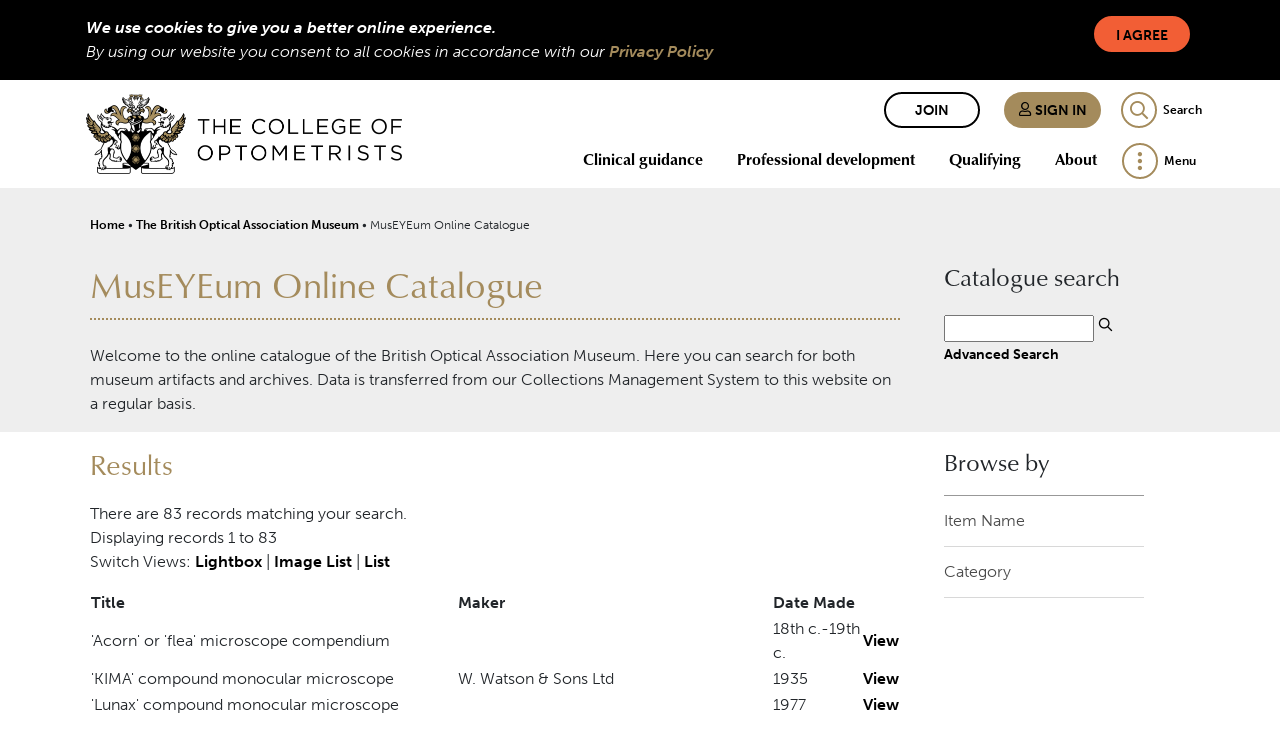

--- FILE ---
content_type: text/html; charset=UTF-8
request_url: https://museyeum.org/results.php?module=objects&type=browse&id=18&term=MICROSCOPES+AND+MICROSCOPY+SLIDES&page=1&kv=13022&record=23&view=3
body_size: 7979
content:
<!DOCTYPE HTML>

<html>
    <head>
        <title>The College of Optometrists</title>
        <link rel="stylesheet" type="text/css" href="https://museyeum.org/templates/boam3/stylesheet.css" />
        <link rel="stylesheet" href="https://use.typekit.net/cva8lvw.css">
		<link rel="preload" href="templates/boam3/icomoon.ttf?m0gz11" as="font" crossorigin="anonymous">
		<link rel="stylesheet" href="templates/boam3/main.css?t=132808322880000000">
		<script src="templates/boam3//libs.js?t=132823962360000000"></script>
		<script src="templates/boam3//main.js?t=132823962360000000"></script>
		<script type="text/JavaScript" src="javascript.js"></script>
        <meta http-equiv="Content-Type" content="text/html; charset=UTF-8" />
        <base href="https://museyeum.org/" target="_top">

	<!-- Global site tag (gtag.js) - Google Analytics -->
	<script async src="https://www.googletagmanager.com/gtag/js?id=UA-2177699-2"></script>
	<script>
		window.dataLayer = window.dataLayer || [];
		function gtag()	{dataLayer.push(arguments);}
		gtag('js', new Date());

		gtag('config', 'UA-2177699-2');
	</script>

    </head>
    <body>    
		<div class="cookie-consent-bar bg-dark text-light d-none">
			<div class="container p-2">
				<button class="btn btn-default btn-sm float-right ml-4" id="consent">I Agree</button>
				<div class="font-italic font-weight-bold">We use cookies to give you a better online experience.</div>
				<div class="font-italic">By using our website you consent to all cookies in accordance with our <a href="https://www.college-optometrists.org/privacy-and-cookies-policy">Privacy Policy</a></div>
			</div>
		</div>
        <nav class="header-main">
			<div class="container">

				<div class="brand js-search-logos">
					<div class="logos">
						<a href="https://www.college-optometrists.org/" title="Homepage" class="logo-unscrolled">
							<img src="templates/boam3/coo_logo_text_white.png" alt="College Of Optometrists" height="80" width="316">
						</a>
						<a href="https://www.college-optometrists.org/" title="Homepage" class="logo-scrolled">
							<img src="templates/boam3/coo_logo_transparent.png" alt="College Of Optometrists" height="80" width="100">
						</a>
					</div>
					<div class="mobile-logos">
						<a href="https://www.college-optometrists.org/" title="Homepage" class="logo-unscrolled">
							<img src="templates/boam3/coo_logo_text_white.png" alt="College Of Optometrists">
						</a>
						<a href="https://www.college-optometrists.org/" title="Homepage" class="logo-scrolled">
							<img src="templates/boam3/coo_logo_transparent.png" alt="College Of Optometrists">
						</a>
					</div>
				</div>

				<div class="top-row">
						<a href="https://www.college-optometrists.org/join-the-college-today" class="btn btn-sm btn-outline-dark mr-2 d-none d-lg-inline-block">Join</a>
						<a href="https://www.college-optometrists.org/account/signin" class="btn btn-sm btn-primary mr-2 d-none d-lg-inline-block">
							<i class="ico-user"></i>
							Sign in
						</a>
						<a href="https://www.college-optometrists.org/account/signin" class="cbtn cbtn-user cbtn-primary d-inline-block d-lg-none" title="My college"></a>


					<div class="js-search search">
						<form action="https://www.college-optometrists.org/search" id="siteSearch">
							<input id="header_search" placeholder="Enter your search here" name="search">
							<label for="header_search" class="d-none">Search</label>
						</form>
					</div>
					<a href="#" class="cbtn cbtn-search cbtn-outline-primary js-search-control search-control">
						<span class="d-none d-lg-inline-block">Search</span>
					</a>

				</div>

				<div class="bottom-row">
					<div class="navbar-expand">
						<ul class="navbar-nav navbar-header none">
				<li class="hide-scrolled nav-item dropdown d-none d-lg-inline-block">
					<a class="nav-link dropdown-toggle " href="https://www.college-optometrists.org/Clinical-guidance" target="" data-toggle="dropdown" aria-haspopup="true" aria-expanded="false">Clinical guidance</a>

					<div class="dropdown-menu navigation animate headerSlideIn">
						<ul class="nav-dropdown circle">
				<li class="nav-item">
					<a class="nav-link " href="https://www.college-optometrists.org/Clinical-guidance/Guidance" target="">Guidance for Professional Practice</a>
				</li>
				<li class="nav-item">
					<a class="nav-link " href="https://www.college-optometrists.org/Clinical-guidance/COVID-19-clinical-guidance" target="">COVID-19 clinical guidance</a>
				</li>
				<li class="nav-item">
					<a class="nav-link " href="https://www.college-optometrists.org/Clinical-guidance/Clinical-Management-Guidelines" target="">Clinical Management Guidelines</a>
				</li>
				<li class="nav-item">
					<a class="nav-link " href="https://www.college-optometrists.org/Clinical-guidance/Optometrists-Formulary" target="">Optometrists' Formulary</a>
				</li>
				<li class="nav-item">
					<a class="nav-link " href="https://www.college-optometrists.org/Clinical-guidance/Clinical-advisers" target="">Clinical advisers</a>
				</li>
				<li class="nav-item">
					<a class="nav-link " href="https://www.college-optometrists.org/Clinical-guidance/Clinical-files" target="">Clinical files</a>
				</li>
				<li class="nav-item">
					<a class="nav-link " href="https://www.college-optometrists.org/Clinical-guidance/Guidance-for-therapeutics" target="">Guidance for therapeutics</a>
				</li>
				<li class="nav-item">
					<a class="nav-link " href="https://www.college-optometrists.org/Clinical-guidance/Supplementary-guidance" target="">Supplementary guidance</a>
				</li>
				<li class="nav-item">
					<a class="nav-link " href="https://www.college-optometrists.org/Clinical-guidance/Using-Evidence-in-Practice" target="">Using Evidence in Practice</a>
				</li>
				<li class="nav-item">
					<a class="nav-link " href="https://www.college-optometrists.org/Clinical-guidance/Position-statements" target="">Position statements</a>
				</li>
				<li class="nav-item">
					<a class="nav-link " href="https://www.college-optometrists.org/Clinical-guidance/Ethical-Scenarios" target="">Ethical scenarios</a>
				</li>
						</ul>
					</div>
				</li>
				<li class="hide-scrolled nav-item dropdown d-none d-lg-inline-block">
					<a class="nav-link dropdown-toggle " href="https://www.college-optometrists.org/Professional-development" target="" data-toggle="dropdown" aria-haspopup="true" aria-expanded="false">Professional development</a>

					<div class="dropdown-menu navigation animate headerSlideIn">
						<ul class="nav-dropdown circle">
				<li class="nav-item">
					<a class="nav-link " href="https://www.college-optometrists.org/Professional-development/Online-learning" target="">Online learning</a>
				</li>
				<li class="nav-item">
					<a class="nav-link " href="https://www.college-optometrists.org/Professional-development/Events" target="">Events</a>
				</li>
				<li class="nav-item">
					<a class="nav-link " href="https://www.college-optometrists.org/Professional-development/Higher-qualifications" target="">Higher qualifications</a>
				</li>
				<li class="nav-item">
					<a class="nav-link " href="https://www.college-optometrists.org/Professional-development/Independent-prescribing-(IP)-qualification" target="">Independent prescribing (IP) qualification</a>
				</li>
				<li class="nav-item">
					<a class="nav-link " href="https://www.college-optometrists.org/Professional-development/Fellowship-by-Portfolio" target="">Fellowship by Portfolio</a>
				</li>
				<li class="nav-item">
					<a class="nav-link " href="https://www.college-optometrists.org/Professional-development/Library-and-information-services" target="">Library and information services</a>
				</li>
				<li class="nav-item">
					<a class="nav-link " href="https://www.college-optometrists.org/Professional-development/Compassion-in-practice" target="">Compassion in practice</a>
				</li>
				<li class="nav-item">
					<a class="nav-link " href="https://www.college-optometrists.org/Professional-development/Financial-support-for-College-members-undertaking" target="">Financial support for College members undertaking research</a>
				</li>
				<li class="nav-item">
					<a class="nav-link " href="https://www.college-optometrists.org/Professional-development/Peer-discussion-and-peer-review" target="">Peer discussion and peer review</a>
				</li>
				<li class="nav-item">
					<a class="nav-link " href="https://www.college-optometrists.org/Professional-development/Taking-a-career-break" target="">Taking a career break</a>
				</li>
				<li class="nav-item">
					<a class="nav-link " href="https://www.college-optometrists.org/Professional-development/CET-cycle-2019-2021" target="">CET cycle 2019-2021</a>
				</li>
				<li class="nav-item">
					<a class="nav-link " href="https://www.college-optometrists.org/Professional-development/DOCET-distance-learning" target="">DOCET distance learning</a>
				</li>
						</ul>
					</div>
				</li>
				<li class="hide-scrolled nav-item dropdown d-none d-lg-inline-block">
					<a class="nav-link dropdown-toggle " href="https://www.college-optometrists.org/Qualifying" target="" data-toggle="dropdown" aria-haspopup="true" aria-expanded="false">Qualifying</a>

					<div class="dropdown-menu navigation animate headerSlideIn">
						<ul class="nav-dropdown circle">
				<li class="nav-item">
					<a class="nav-link " href="https://www.college-optometrists.org/Qualifying/A-career-in-optometry" target="">A career in optometry</a>
				</li>
				<li class="nav-item">
					<a class="nav-link " href="https://www.college-optometrists.org/Qualifying/Optometry-students" target="">Optometry students</a>
				</li>
				<li class="nav-item">
					<a class="nav-link " href="https://www.college-optometrists.org/Qualifying/Scheme-for-Registration" target="">Scheme for Registration</a>
				</li>
				<li class="nav-item">
					<a class="nav-link " href="https://www.college-optometrists.org/Qualifying/International-pre-registration-trainees" target="">International pre-registration trainees</a>
				</li>
				<li class="nav-item">
					<a class="nav-link " href="https://www.college-optometrists.org/Qualifying/The-Education-Strategic-Review" target="">The Education Strategic Review</a>
				</li>
				<li class="nav-item">
					<a class="nav-link " href="https://www.college-optometrists.org/Qualifying/Sector-Partnership-for-Optical-Knowledge-and-Educa" target="">Sector Partnership for Optical Knowledge and Education (SPOKE)</a>
				</li>
						</ul>
					</div>
				</li>
				<li class="hide-scrolled nav-item dropdown d-none d-lg-inline-block">
					<a class="nav-link dropdown-toggle " href="https://www.college-optometrists.org/About" target="" data-toggle="dropdown" aria-haspopup="true" aria-expanded="false">About</a>

					<div class="dropdown-menu navigation animate headerSlideIn">
						<ul class="nav-dropdown circle">
				<li class="nav-item">
					<a class="nav-link " href="https://www.college-optometrists.org/About/Who-we-are" target="">Who we are</a>
				</li>
				<li class="nav-item">
					<a class="nav-link " href="https://www.college-optometrists.org/About/Work-for-us" target="">Work for us</a>
				</li>
				<li class="nav-item">
					<a class="nav-link " href="https://www.college-optometrists.org/About/Life-and-Honorary-Fellowship-(FCOptom)" target="">Life and Honorary Fellowship (FCOptom)</a>
				</li>
				<li class="nav-item">
					<a class="nav-link " href="https://www.college-optometrists.org/About/Research-Excellence-Awards" target="">Research Excellence Awards</a>
				</li>
				<li class="nav-item">
					<a class="nav-link " href="https://www.college-optometrists.org/About/Member-Code-of-Conduct" target="">Member Code of Conduct</a>
				</li>
				<li class="nav-item dropdown-submenu">
					<a class="nav-link collapsed " href="https://www.college-optometrists.org/About/Governance-and-groups" target="" data-toggle="collapse" data-target="#collapse-b1327392-c329-4d54-8a9d-763826d7d414">Governance and groups</a>

					<div class="navigation-child collapse " id="collapse-b1327392-c329-4d54-8a9d-763826d7d414">
						<ul class="nav-dropdown square">
				<li class="nav-item">
					<a class="nav-link " href="https://www.college-optometrists.org/About/Governance-and-groups/Board-of-Trustees" target="">Board of Trustees</a>
				</li>
				<li class="nav-item">
					<a class="nav-link " href="https://www.college-optometrists.org/About/Governance-and-groups/College-Council" target="">College Council</a>
				</li>
				<li class="nav-item">
					<a class="nav-link " href="https://www.college-optometrists.org/About/Governance-and-groups/College-Committees" target="">College Committees</a>
				</li>
				<li class="nav-item">
					<a class="nav-link " href="https://www.college-optometrists.org/About/Governance-and-groups/Reference-groups" target="">Reference groups</a>
				</li>
						</ul>
					</div>
				</li>
				<li class="nav-item">
					<a class="nav-link " href="https://www.college-optometrists.org/About/Media-enquiries" target="">Media enquiries</a>
				</li>
				<li class="nav-item">
					<a class="nav-link " href="https://www.college-optometrists.org/About/The-Benevolent-Fund" target="">The Benevolent Fund</a>
				</li>
				<li class="nav-item">
					<a class="nav-link " href="https://www.college-optometrists.org/About/Expert-witnesses" target="">Expert witnesses</a>
				</li>
						</ul>
					</div>
				</li>
							<li class="main-menu dropdown">
								<a class="dropdown-toggle cbtn cbtn-menu cbtn-outline-primary d-none d-lg-block" href="#" data-toggle="dropdown">
									<span class="main-menu-menu">Menu</span>
									<span class="d-none main-menu-close">Close</span>
								</a>

								<a class="dropdown-toggle cbtn cbtn-menu cbtn-outline-primary d-lg-none" href="#" data-toggle="collapse" data-target=".collapse-mobile-nav">
									<span class="d-none main-menu-menu">Menu</span>
								</a>

								<div class="dropdown-menu navigation animate menuSlideIn" id="desktop-nav">
									<ul class="nav-dropdown circle">
				<li class="nav-item">
					<a class="nav-link " href="https://www.college-optometrists.org/News" target="">News</a>
				</li>
				<li class="nav-item">
					<a class="nav-link " href="https://www.college-optometrists.org/Jobs-board" target="">Jobs board</a>
				</li>
				<li class="nav-item">
					<a class="nav-link " href="https://www.college-optometrists.org/Get-the-College-app" target="">Get the College app</a>
				</li>
				<li class="nav-item">
					<a class="nav-link " href="https://www.college-optometrists.org/Member-resources" target="">Member resources</a>
				</li>
				<li class="nav-item">
					<a class="nav-link " href="https://www.college-optometrists.org/Patient-resources" target="">Patient resources</a>
				</li>
				<li class="nav-item">
					<a class="nav-link " href="https://www.college-optometrists.org/Acuity" target="">Acuity</a>
				</li>
				<li class="nav-item">
					<a class="nav-link " href="https://www.college-optometrists.org/Optometry-in-Practice" target="">Optometry In Practice</a>
				</li>
				<li class="nav-item">
					<a class="nav-link " href="https://www.college-optometrists.org/Ophthalmic-and-Physiological-Optics-(OPO)" target="">Ophthalmic and Physiological Optics (OPO)</a>
				</li>
				<li class="nav-item">
					<a class="nav-link " href="https://www.college-optometrists.org/Podcasts" target="">Podcasts</a>
				</li>
				<li class="nav-item">
					<a class="nav-link " href="https://www.college-optometrists.org/Wellbeing" target="">Wellbeing</a>
				</li>
				<li class="nav-item">
					<a class="nav-link active" href="https://www.college-optometrists.org/The-British-Optical-Association-Museum" target="">The British Optical Association Museum</a>
				</li>
				<li class="nav-item">
					<a class="nav-link " href="https://www.college-optometrists.org/Clinical-Council-for-Eye-Health-Commissioning-(CCE" target="">Clinical Council for Eye Health Commissioning (CCEHC)</a>
				</li>
				<li class="nav-item">
					<a class="nav-link " href="https://www.college-optometrists.org/Make-an-enquiry" target="">Contact us</a>
				</li>
									</ul>
								</div>
							</li>
						</ul>
					</div>
				</div>
			</div>
		</nav>
        <div class="mobile-navigation">
			<div class="collapse navigation animate menuSlideIn collapse-mobile-nav">
				<div class="container">
					<div class="d-lg-none my-1 mobile-nav-buttons">
							<a href="https://www.college-optometrists.org//join-the-college-today" class="btn btn-sm btn-secondary mr-2">Join</a>
							<a href="https://www.college-optometrists.org//account/signin" class="btn btn-sm btn-primary mr-2">
								<i class="ico-user"></i>
								Sign in
							</a>
					</div>

					<ul class="nav-dropdown disc">
				<li class="nav-item dropdown-submenu d-block d-lg-none">
					<a class="nav-link collapsed " href="https://www.college-optometrists.org//Clinical-guidance" target="" data-toggle="collapse" data-target="#collapse-e703e02a-c140-46be-839b-afb75e42c294">Clinical guidance</a>

					<div class="navigation-child collapse " id="collapse-e703e02a-c140-46be-839b-afb75e42c294">
						<ul class="nav-dropdown circle">
				<li class="nav-item">
					<a class="nav-link " href="https://www.college-optometrists.org//Clinical-guidance/Guidance" target="">Guidance for Professional Practice</a>
				</li>
				<li class="nav-item">
					<a class="nav-link " href="https://www.college-optometrists.org//Clinical-guidance/COVID-19-clinical-guidance" target="">COVID-19 clinical guidance</a>
				</li>
				<li class="nav-item">
					<a class="nav-link " href="https://www.college-optometrists.org//Clinical-guidance/Clinical-Management-Guidelines" target="">Clinical Management Guidelines</a>
				</li>
				<li class="nav-item">
					<a class="nav-link " href="https://www.college-optometrists.org//Clinical-guidance/Optometrists-Formulary" target="">Optometrists' Formulary</a>
				</li>
				<li class="nav-item">
					<a class="nav-link " href="https://www.college-optometrists.org//Clinical-guidance/Clinical-advisers" target="">Clinical advisers</a>
				</li>
				<li class="nav-item">
					<a class="nav-link " href="https://www.college-optometrists.org/Clinical-guidance/Clinical-files" target="">Clinical files</a>
				</li>
				<li class="nav-item">
					<a class="nav-link " href="https://www.college-optometrists.org/Clinical-guidance/Guidance-for-therapeutics" target="">Guidance for therapeutics</a>
				</li>
				<li class="nav-item">
					<a class="nav-link " href="https://www.college-optometrists.org/Clinical-guidance/Supplementary-guidance" target="">Supplementary guidance</a>
				</li>
				<li class="nav-item">
					<a class="nav-link " href="https://www.college-optometrists.org/Clinical-guidance/Using-Evidence-in-Practice" target="">Using Evidence in Practice</a>
				</li>
				<li class="nav-item">
					<a class="nav-link " href="https://www.college-optometrists.org/Clinical-guidance/Position-statements" target="">Position statements</a>
				</li>
				<li class="nav-item">
					<a class="nav-link " href="https://www.college-optometrists.org/Clinical-guidance/Ethical-Scenarios" target="">Ethical scenarios</a>
				</li>
						</ul>
					</div>
				</li>
				<li class="nav-item dropdown-submenu d-block d-lg-none">
					<a class="nav-link collapsed " href="https://www.college-optometrists.org/Professional-development" target="" data-toggle="collapse" data-target="#collapse-671c513e-fee5-4a0f-b2a9-fb2382350c9c">Professional development</a>

					<div class="navigation-child collapse " id="collapse-671c513e-fee5-4a0f-b2a9-fb2382350c9c">
						<ul class="nav-dropdown circle">
				<li class="nav-item">
					<a class="nav-link " href="https://www.college-optometrists.org/Professional-development/Online-learning" target="">Online learning</a>
				</li>
				<li class="nav-item">
					<a class="nav-link " href="https://www.college-optometrists.org/Professional-development/Events" target="">Events</a>
				</li>
				<li class="nav-item">
					<a class="nav-link " href="https://www.college-optometrists.org/Professional-development/Higher-qualifications" target="">Higher qualifications</a>
				</li>
				<li class="nav-item">
					<a class="nav-link " href="https://www.college-optometrists.org/Professional-development/Independent-prescribing-(IP)-qualification" target="">Independent prescribing (IP) qualification</a>
				</li>
				<li class="nav-item">
					<a class="nav-link " href="https://www.college-optometrists.org/Professional-development/Fellowship-by-Portfolio" target="">Fellowship by Portfolio</a>
				</li>
				<li class="nav-item">
					<a class="nav-link " href="https://www.college-optometrists.org/Professional-development/Library-and-information-services" target="">Library and information services</a>
				</li>
				<li class="nav-item">
					<a class="nav-link " href="https://www.college-optometrists.org/Professional-development/Compassion-in-practice" target="">Compassion in practice</a>
				</li>
				<li class="nav-item">
					<a class="nav-link " href="https://www.college-optometrists.org/Professional-development/Financial-support-for-College-members-undertaking" target="">Financial support for College members undertaking research</a>
				</li>
				<li class="nav-item">
					<a class="nav-link " href="https://www.college-optometrists.org/Professional-development/Peer-discussion-and-peer-review" target="">Peer discussion and peer review</a>
				</li>
				<li class="nav-item">
					<a class="nav-link " href="https://www.college-optometrists.org/Professional-development/Taking-a-career-break" target="">Taking a career break</a>
				</li>
				<li class="nav-item">
					<a class="nav-link " href="https://www.college-optometrists.org/Professional-development/CET-cycle-2019-2021" target="">CET cycle 2019-2021</a>
				</li>
				<li class="nav-item">
					<a class="nav-link " href="https://www.college-optometrists.org/Professional-development/DOCET-distance-learning" target="">DOCET distance learning</a>
				</li>
						</ul>
					</div>
				</li>
				<li class="nav-item dropdown-submenu d-block d-lg-none">
					<a class="nav-link collapsed " href="https://www.college-optometrists.org/Qualifying" target="" data-toggle="collapse" data-target="#collapse-138e7b6e-3850-4e36-a8de-2d48c4cfa4d1">Qualifying</a>

					<div class="navigation-child collapse " id="collapse-138e7b6e-3850-4e36-a8de-2d48c4cfa4d1">
						<ul class="nav-dropdown circle">
				<li class="nav-item">
					<a class="nav-link " href="https://www.college-optometrists.org/Qualifying/A-career-in-optometry" target="">A career in optometry</a>
				</li>
				<li class="nav-item">
					<a class="nav-link " href="https://www.college-optometrists.org/Qualifying/Optometry-students" target="">Optometry students</a>
				</li>
				<li class="nav-item">
					<a class="nav-link " href="https://www.college-optometrists.org/Qualifying/Scheme-for-Registration" target="">Scheme for Registration</a>
				</li>
				<li class="nav-item">
					<a class="nav-link " href="https://www.college-optometrists.org/Qualifying/International-pre-registration-trainees" target="">International pre-registration trainees</a>
				</li>
				<li class="nav-item">
					<a class="nav-link " href="https://www.college-optometrists.org/Qualifying/Assessors-and-Examiners" target="">Assessors and Examiners</a>
				</li>
				<li class="nav-item">
					<a class="nav-link " href="https://www.college-optometrists.org/Qualifying/The-Education-Strategic-Review" target="">The Education Strategic Review</a>
				</li>
				<li class="nav-item">
					<a class="nav-link " href="https://www.college-optometrists.org/Qualifying/Sector-Partnership-for-Optical-Knowledge-and-Educa" target="">Sector Partnership for Optical Knowledge and Education (SPOKE)</a>
				</li>
						</ul>
					</div>
				</li>
				<li class="nav-item dropdown-submenu d-block d-lg-none">
					<a class="nav-link collapsed " href="https://www.college-optometrists.org/About" target="" data-toggle="collapse" data-target="#collapse-64d23508-a353-4bf7-aff8-1915cfc59c99">About</a>

					<div class="navigation-child collapse " id="collapse-64d23508-a353-4bf7-aff8-1915cfc59c99">
						<ul class="nav-dropdown circle">
				<li class="nav-item">
					<a class="nav-link " href="https://www.college-optometrists.org/About/Who-we-are" target="">Who we are</a>
				</li>
				<li class="nav-item">
					<a class="nav-link " href="https://www.college-optometrists.org/About/Work-for-us" target="">Work for us</a>
				</li>
				<li class="nav-item">
					<a class="nav-link " href="https://www.college-optometrists.org/About/Life-and-Honorary-Fellowship-(FCOptom)" target="">Life and Honorary Fellowship (FCOptom)</a>
				</li>
				<li class="nav-item">
					<a class="nav-link " href="https://www.college-optometrists.org/About/Research-Excellence-Awards" target="">Research Excellence Awards</a>
				</li>
				<li class="nav-item">
					<a class="nav-link " href="https://www.college-optometrists.org/About/Member-Code-of-Conduct" target="">Member Code of Conduct</a>
				</li>
				<li class="nav-item dropdown-submenu">
					<a class="nav-link collapsed " href="https://www.college-optometrists.org/About/Governance-and-groups" target="" data-toggle="collapse" data-target="#collapse-a41e9237-2102-47fb-b7d3-61f2afe0ed43">Governance and groups</a>

					<div class="navigation-child collapse " id="collapse-a41e9237-2102-47fb-b7d3-61f2afe0ed43">
						<ul class="nav-dropdown square">
				<li class="nav-item">
					<a class="nav-link " href="https://www.college-optometrists.org/About/Governance-and-groups/Board-of-Trustees" target="">Board of Trustees</a>
				</li>
				<li class="nav-item">
					<a class="nav-link " href="https://www.college-optometrists.org/About/Governance-and-groups/College-Council" target="">College Council</a>
				</li>
				<li class="nav-item">
					<a class="nav-link " href="https://www.college-optometrists.org/About/Governance-and-groups/College-Committees" target="">College Committees</a>
				</li>
				<li class="nav-item">
					<a class="nav-link " href="https://www.college-optometrists.org/About/Governance-and-groups/Reference-groups" target="">Reference groups</a>
				</li>
						</ul>
					</div>
				</li>
				<li class="nav-item">
					<a class="nav-link " href="https://www.college-optometrists.org/About/Media-enquiries" target="">Media enquiries</a>
				</li>
				<li class="nav-item">
					<a class="nav-link " href="https://www.college-optometrists.org/About/The-Benevolent-Fund" target="">The Benevolent Fund</a>
				</li>
				<li class="nav-item">
					<a class="nav-link " href="https://www.college-optometrists.org/About/Expert-witnesses" target="">Expert witnesses</a>
				</li>
						</ul>
					</div>
				</li>
								<li class="nav-item">
					<a class="nav-link " href="https://www.college-optometrists.org/News" target="">News</a>
				</li>
				<li class="nav-item">
					<a class="nav-link " href="https://www.college-optometrists.org/Jobs-board" target="">Jobs board</a>
				</li>
				<li class="nav-item">
					<a class="nav-link " href="https://www.college-optometrists.org/Get-the-College-app" target="">Get the College app</a>
				</li>
				<li class="nav-item">
					<a class="nav-link " href="https://www.college-optometrists.org/Member-resources" target="">Member resources</a>
				</li>
				<li class="nav-item">
					<a class="nav-link " href="https://www.college-optometrists.org/Patient-resources" target="">Patient resources</a>
				</li>
				<li class="nav-item">
					<a class="nav-link " href="https://www.college-optometrists.org/Acuity" target="">Acuity</a>
				</li>
				<li class="nav-item">
					<a class="nav-link " href="https://www.college-optometrists.org/Optometry-in-Practice" target="">Optometry In Practice</a>
				</li>
				<li class="nav-item">
					<a class="nav-link " href="https://www.college-optometrists.org/Ophthalmic-and-Physiological-Optics-(OPO)" target="">Ophthalmic and Physiological Optics (OPO)</a>
				</li>
				<li class="nav-item">
					<a class="nav-link " href="https://www.college-optometrists.org/Podcasts" target="">Podcasts</a>
				</li>
				<li class="nav-item">
					<a class="nav-link " href="https://www.college-optometrists.org/Wellbeing" target="">Wellbeing</a>
				</li>
				<li class="nav-item">
					<a class="nav-link " href="https://www.college-optometrists.org/The-British-Optical-Association-Museum" target="">The British Optical Association Museum</a>
				</li>
				<li class="nav-item">
					<a class="nav-link " href="https://www.college-optometrists.org/Clinical-Council-for-Eye-Health-Commissioning-(CCE" target="">Clinical Council for Eye Health Commissioning (CCEHC)</a>
				</li>
				<li class="nav-item">
					<a class="nav-link " href="https://www.college-optometrists.org/Make-an-enquiry" target="">Contact us</a>
				</li>
					</ul>

				</div>
			</div>
		</div>
        <div id ="summaryWrapper">
            <div id="summary">
                
                <div id="breadcrumbs">
                    <a href="https://www.college-optometrists.org/">Home</a> • 
                    <a href="https://www.college-optometrists.org/the-british-optical-association-museum">The British Optical Association Museum</a> • 
                    MusEYEum Online Catalogue
                </div>

                <div class="leftcol">
                    <h1>MusEYEum Online Catalogue</h1>
                    <p><p>Welcome to the online catalogue of the British Optical Association Museum. Here you can search for both museum artifacts and archives. Data is transferred from our Collections Management System to this website on a regular basis.</p>
</p>                </div>

                <div id="basicsearch" class="rightcol">
                    <h3>Catalogue search</h3>
                    <form method="GET" action="results.php">
                        <input type="text" name="term" value="" id="navsearch">
                        <input type="hidden" name="module" value="objects">
                        <input type="hidden" name="type" value="keyword">
                        <input id="basicsearch-icon" type="image" src="templates/boam3/search.png" alt="submit search" />
                        <br /><a href="search.php?module=objects">Advanced Search</a>
                    </form>
                </div> 

            </div>
        </div>
        
        <main role="main">

    
        <div id="contentWrapper" class="leftcol">
            <div id="content">

            <p></p>
<h2>Results</h2>

<p>There are 83 records matching your search.

                <br />Displaying records 1 to 83            <br />Switch Views: <a href="results.php?module=objects&amp;type=browse&amp;id=18&amp;term=MICROSCOPES+AND+MICROSCOPY+SLIDES&amp;page=1&amp;kv=13022&amp;record=23&amp;view=1">Lightbox</a> 
            | <a href="results.php?module=objects&amp;type=browse&amp;id=18&amp;term=MICROSCOPES+AND+MICROSCOPY+SLIDES&amp;page=1&amp;kv=13022&amp;record=23&amp;view=2">Image List</a> 
            | <a href="results.php?module=objects&amp;type=browse&amp;id=18&amp;term=MICROSCOPES+AND+MICROSCOPY+SLIDES&amp;page=1&amp;kv=13022&amp;record=23&amp;view=3">List</a>
        </p>
        <table><tr><td class="columnheading">Title</td><td class="columnheading">Maker</td><td class="columnheading">Date Made</td><td></td></tr><tr><td>&#039;Acorn&#039; or &#039;flea&#039; microscope compendium</td><td></td><td>18th c.-19th c.</td><td><a href="detail.php?module=objects&amp;type=browse&amp;id=18&amp;term=MICROSCOPES+AND+MICROSCOPY+SLIDES&amp;page=1&amp;kv=13022&amp;record=23&amp;kv=1844&amp;record=0&amp;module=objects">View</a></td></tr><tr><td>&#039;KIMA&#039; compound monocular microscope</td><td>W. Watson &amp; Sons Ltd</td><td>1935</td><td><a href="detail.php?module=objects&amp;type=browse&amp;id=18&amp;term=MICROSCOPES+AND+MICROSCOPY+SLIDES&amp;page=1&amp;kv=13022&amp;record=23&amp;kv=29197&amp;record=1&amp;module=objects">View</a></td></tr><tr><td>&#039;Lunax&#039; compound monocular microscope</td><td></td><td>1977</td><td><a href="detail.php?module=objects&amp;type=browse&amp;id=18&amp;term=MICROSCOPES+AND+MICROSCOPY+SLIDES&amp;page=1&amp;kv=13022&amp;record=23&amp;kv=13049&amp;record=2&amp;module=objects">View</a></td></tr><tr><td>&#039;LUNAX&#039; compound monocular microscope</td><td></td><td>Mid 20th c.</td><td><a href="detail.php?module=objects&amp;type=browse&amp;id=18&amp;term=MICROSCOPES+AND+MICROSCOPY+SLIDES&amp;page=1&amp;kv=13022&amp;record=23&amp;kv=12993&amp;record=3&amp;module=objects">View</a></td></tr><tr><td>&#039;Model 47&#039; (London Model) compound monocular microscope</td><td>R. &amp; J. Beck Ltd; C. Baker Ltd</td><td>Mid 20th c.</td><td><a href="detail.php?module=objects&amp;type=browse&amp;id=18&amp;term=MICROSCOPES+AND+MICROSCOPY+SLIDES&amp;page=1&amp;kv=13022&amp;record=23&amp;kv=12978&amp;record=4&amp;module=objects">View</a></td></tr><tr><td>&#039;No 6&#039; microscope and case</td><td>J. Lizars, Opticians</td><td>1920s or earlier?</td><td><a href="detail.php?module=objects&amp;type=browse&amp;id=18&amp;term=MICROSCOPES+AND+MICROSCOPY+SLIDES&amp;page=1&amp;kv=13022&amp;record=23&amp;kv=6380&amp;record=5&amp;module=objects">View</a></td></tr><tr><td>&#039;OPAX&#039; compound monocular microscope</td><td></td><td>Mid 20th c.</td><td><a href="detail.php?module=objects&amp;type=browse&amp;id=18&amp;term=MICROSCOPES+AND+MICROSCOPY+SLIDES&amp;page=1&amp;kv=13022&amp;record=23&amp;kv=12981&amp;record=6&amp;module=objects">View</a></td></tr><tr><td>&#039;WM1&#039; compound monocular microscope</td><td></td><td>Mid-Late 20th c.</td><td><a href="detail.php?module=objects&amp;type=browse&amp;id=18&amp;term=MICROSCOPES+AND+MICROSCOPY+SLIDES&amp;page=1&amp;kv=13022&amp;record=23&amp;kv=12994&amp;record=7&amp;module=objects">View</a></td></tr><tr><td>Abbe Drawing Apparatus (No 111 pattern)</td><td>Carl Zeiss (Jena)</td><td>c.1897</td><td><a href="detail.php?module=objects&amp;type=browse&amp;id=18&amp;term=MICROSCOPES+AND+MICROSCOPY+SLIDES&amp;page=1&amp;kv=13022&amp;record=23&amp;kv=7765&amp;record=8&amp;module=objects">View</a></td></tr><tr><td>Amulet microscope</td><td></td><td>19th c.?</td><td><a href="detail.php?module=objects&amp;type=browse&amp;id=18&amp;term=MICROSCOPES+AND+MICROSCOPY+SLIDES&amp;page=1&amp;kv=13022&amp;record=23&amp;kv=1171&amp;record=9&amp;module=objects">View</a></td></tr><tr><td>Bactil Binocular Microscope</td><td>W. Watson &amp; Sons Ltd</td><td>c.1953</td><td><a href="detail.php?module=objects&amp;type=browse&amp;id=18&amp;term=MICROSCOPES+AND+MICROSCOPY+SLIDES&amp;page=1&amp;kv=13022&amp;record=23&amp;kv=8513&amp;record=10&amp;module=objects">View</a></td></tr><tr><td>Bench microscope / Vernier microscope</td><td>Philip Harris Ltd</td><td>c.1950</td><td><a href="detail.php?module=objects&amp;type=browse&amp;id=18&amp;term=MICROSCOPES+AND+MICROSCOPY+SLIDES&amp;page=1&amp;kv=13022&amp;record=23&amp;kv=3947&amp;record=11&amp;module=objects">View</a></td></tr><tr><td>binocular inspection microscope</td><td>Gambs</td><td>Mid 20th c.</td><td><a href="detail.php?module=objects&amp;type=browse&amp;id=18&amp;term=MICROSCOPES+AND+MICROSCOPY+SLIDES&amp;page=1&amp;kv=13022&amp;record=23&amp;kv=7447&amp;record=12&amp;module=objects">View</a></td></tr><tr><td>binocular microscope</td><td>Cooke, Troughton &amp; Simms Ltd</td><td>1950-1959</td><td><a href="detail.php?module=objects&amp;type=browse&amp;id=18&amp;term=MICROSCOPES+AND+MICROSCOPY+SLIDES&amp;page=1&amp;kv=13022&amp;record=23&amp;kv=8568&amp;record=13&amp;module=objects">View</a></td></tr><tr><td>binocular radiuscope</td><td>Neitz Instruments Company Ltd</td><td>Late 20th c.</td><td><a href="detail.php?module=objects&amp;type=browse&amp;id=18&amp;term=MICROSCOPES+AND+MICROSCOPY+SLIDES&amp;page=1&amp;kv=13022&amp;record=23&amp;kv=7771&amp;record=14&amp;module=objects">View</a></td></tr><tr><td>Cary-type (Gould) microscope</td><td>Adie, Alexander James</td><td>c.1800-1858</td><td><a href="detail.php?module=objects&amp;type=browse&amp;id=18&amp;term=MICROSCOPES+AND+MICROSCOPY+SLIDES&amp;page=1&amp;kv=13022&amp;record=23&amp;kv=2964&amp;record=15&amp;module=objects">View</a></td></tr><tr><td>Coddington Lens / Linen Tester</td><td></td><td></td><td><a href="detail.php?module=objects&amp;type=browse&amp;id=18&amp;term=MICROSCOPES+AND+MICROSCOPY+SLIDES&amp;page=1&amp;kv=13022&amp;record=23&amp;kv=4584&amp;record=16&amp;module=objects">View</a></td></tr><tr><td>Coddington microscope</td><td></td><td>Late 19th c.</td><td><a href="detail.php?module=objects&amp;type=browse&amp;id=18&amp;term=MICROSCOPES+AND+MICROSCOPY+SLIDES&amp;page=1&amp;kv=13022&amp;record=23&amp;kv=28774&amp;record=17&amp;module=objects">View</a></td></tr><tr><td>Coddington microscope &amp; case</td><td>West, Francis</td><td>1830-1844</td><td><a href="detail.php?module=objects&amp;type=browse&amp;id=18&amp;term=MICROSCOPES+AND+MICROSCOPY+SLIDES&amp;page=1&amp;kv=13022&amp;record=23&amp;kv=4585&amp;record=18&amp;module=objects">View</a></td></tr><tr><td>Coddington microscope &amp; case</td><td>West, Francis</td><td>Mid 19th c.</td><td><a href="detail.php?module=objects&amp;type=browse&amp;id=18&amp;term=MICROSCOPES+AND+MICROSCOPY+SLIDES&amp;page=1&amp;kv=13022&amp;record=23&amp;kv=12411&amp;record=19&amp;module=objects">View</a></td></tr><tr><td>colorimeter</td><td>F. Hellige &amp; Company</td><td>Mid 20th c.</td><td><a href="detail.php?module=objects&amp;type=browse&amp;id=18&amp;term=MICROSCOPES+AND+MICROSCOPY+SLIDES&amp;page=1&amp;kv=13022&amp;record=23&amp;kv=9933&amp;record=20&amp;module=objects">View</a></td></tr><tr><td>Compound binocular microscope</td><td>W. R. Prior &amp; Co.</td><td>Mid 20th c.</td><td><a href="detail.php?module=objects&amp;type=browse&amp;id=18&amp;term=MICROSCOPES+AND+MICROSCOPY+SLIDES&amp;page=1&amp;kv=13022&amp;record=23&amp;kv=18173&amp;record=21&amp;module=objects">View</a></td></tr><tr><td>Compound monocular microscope</td><td>Charles Perry Ltd</td><td>Early-mid 20th c.</td><td><a href="detail.php?module=objects&amp;type=browse&amp;id=18&amp;term=MICROSCOPES+AND+MICROSCOPY+SLIDES&amp;page=1&amp;kv=13022&amp;record=23&amp;kv=12972&amp;record=22&amp;module=objects">View</a></td></tr><tr><td>Compound monocular microscope</td><td>W. R. Prior &amp; Co.</td><td>1937</td><td><a href="detail.php?module=objects&amp;type=browse&amp;id=18&amp;term=MICROSCOPES+AND+MICROSCOPY+SLIDES&amp;page=1&amp;kv=13022&amp;record=23&amp;kv=12970&amp;record=23&amp;module=objects">View</a></td></tr><tr><td>Compound monocular microscope</td><td>R. &amp; J. Beck Ltd; C. Baker Ltd</td><td>Early 20th c.</td><td><a href="detail.php?module=objects&amp;type=browse&amp;id=18&amp;term=MICROSCOPES+AND+MICROSCOPY+SLIDES&amp;page=1&amp;kv=13022&amp;record=23&amp;kv=12968&amp;record=24&amp;module=objects">View</a></td></tr><tr><td>Compound monocular microscope</td><td>Carl Zeiss (Jena)</td><td>1930s</td><td><a href="detail.php?module=objects&amp;type=browse&amp;id=18&amp;term=MICROSCOPES+AND+MICROSCOPY+SLIDES&amp;page=1&amp;kv=13022&amp;record=23&amp;kv=8569&amp;record=25&amp;module=objects">View</a></td></tr><tr><td>compound monocular microscope</td><td>C. Baker Ltd</td><td>Early-Mid 20th c.</td><td><a href="detail.php?module=objects&amp;type=browse&amp;id=18&amp;term=MICROSCOPES+AND+MICROSCOPY+SLIDES&amp;page=1&amp;kv=13022&amp;record=23&amp;kv=13045&amp;record=26&amp;module=objects">View</a></td></tr><tr><td>compound monocular microscope</td><td>Swift Instruments International S.A.</td><td>1977</td><td><a href="detail.php?module=objects&amp;type=browse&amp;id=18&amp;term=MICROSCOPES+AND+MICROSCOPY+SLIDES&amp;page=1&amp;kv=13022&amp;record=23&amp;kv=13037&amp;record=27&amp;module=objects">View</a></td></tr><tr><td>compound monocular microscope</td><td>C. Baker Ltd</td><td>Early-Mid 20th c.</td><td><a href="detail.php?module=objects&amp;type=browse&amp;id=18&amp;term=MICROSCOPES+AND+MICROSCOPY+SLIDES&amp;page=1&amp;kv=13022&amp;record=23&amp;kv=13033&amp;record=28&amp;module=objects">View</a></td></tr><tr><td>compound monocular microscope</td><td>Prior Scientific</td><td>1974</td><td><a href="detail.php?module=objects&amp;type=browse&amp;id=18&amp;term=MICROSCOPES+AND+MICROSCOPY+SLIDES&amp;page=1&amp;kv=13022&amp;record=23&amp;kv=13022&amp;record=29&amp;module=objects">View</a></td></tr><tr><td>compound pocket microscope</td><td>Combined Optical Industries Ltd</td><td>1950s</td><td><a href="detail.php?module=objects&amp;type=browse&amp;id=18&amp;term=MICROSCOPES+AND+MICROSCOPY+SLIDES&amp;page=1&amp;kv=13022&amp;record=23&amp;kv=1907&amp;record=30&amp;module=objects">View</a></td></tr><tr><td>contact lens microscope and thickness gauge</td><td>Baty</td><td>c.1980</td><td><a href="detail.php?module=objects&amp;type=browse&amp;id=18&amp;term=MICROSCOPES+AND+MICROSCOPY+SLIDES&amp;page=1&amp;kv=13022&amp;record=23&amp;kv=7071&amp;record=31&amp;module=objects">View</a></td></tr><tr><td>Culpeper-type compund monocular microscope</td><td></td><td>c.1820</td><td><a href="detail.php?module=objects&amp;type=browse&amp;id=18&amp;term=MICROSCOPES+AND+MICROSCOPY+SLIDES&amp;page=1&amp;kv=13022&amp;record=23&amp;kv=2822&amp;record=32&amp;module=objects">View</a></td></tr><tr><td>Duboscq-type colorimeter</td><td>Ernst Leitz</td><td>Early 20th c.</td><td><a href="detail.php?module=objects&amp;type=browse&amp;id=18&amp;term=MICROSCOPES+AND+MICROSCOPY+SLIDES&amp;page=1&amp;kv=13022&amp;record=23&amp;kv=8510&amp;record=33&amp;module=objects">View</a></td></tr><tr><td>Duboscq-type colorimeter</td><td>Hawksley &amp; Sons</td><td>1930s?</td><td><a href="detail.php?module=objects&amp;type=browse&amp;id=18&amp;term=MICROSCOPES+AND+MICROSCOPY+SLIDES&amp;page=1&amp;kv=13022&amp;record=23&amp;kv=8570&amp;record=34&amp;module=objects">View</a></td></tr><tr><td>entomological microscope and case</td><td></td><td>c.1800</td><td><a href="detail.php?module=objects&amp;type=browse&amp;id=18&amp;term=MICROSCOPES+AND+MICROSCOPY+SLIDES&amp;page=1&amp;kv=13022&amp;record=23&amp;kv=2774&amp;record=35&amp;module=objects">View</a></td></tr><tr><td>entomological microscope and case</td><td></td><td>19th c.</td><td><a href="detail.php?module=objects&amp;type=browse&amp;id=18&amp;term=MICROSCOPES+AND+MICROSCOPY+SLIDES&amp;page=1&amp;kv=13022&amp;record=23&amp;kv=1643&amp;record=36&amp;module=objects">View</a></td></tr><tr><td>entomological microscope and case</td><td></td><td>19th c.</td><td><a href="detail.php?module=objects&amp;type=browse&amp;id=18&amp;term=MICROSCOPES+AND+MICROSCOPY+SLIDES&amp;page=1&amp;kv=13022&amp;record=23&amp;kv=1642&amp;record=37&amp;module=objects">View</a></td></tr><tr><td>Glew&#039;s Scintilloscope</td><td>Glew, F. Harrison</td><td>c.1904-1921</td><td><a href="detail.php?module=objects&amp;type=browse&amp;id=18&amp;term=MICROSCOPES+AND+MICROSCOPY+SLIDES&amp;page=1&amp;kv=13022&amp;record=23&amp;kv=26794&amp;record=38&amp;module=objects">View</a></td></tr><tr><td>Histological slide preparation</td><td>University of Manchester</td><td>1950s</td><td><a href="detail.php?module=objects&amp;type=browse&amp;id=18&amp;term=MICROSCOPES+AND+MICROSCOPY+SLIDES&amp;page=1&amp;kv=13022&amp;record=23&amp;kv=22197&amp;record=39&amp;module=objects">View</a></td></tr><tr><td>Histological slide preparation</td><td>University of Manchester</td><td>1950s</td><td><a href="detail.php?module=objects&amp;type=browse&amp;id=18&amp;term=MICROSCOPES+AND+MICROSCOPY+SLIDES&amp;page=1&amp;kv=13022&amp;record=23&amp;kv=22196&amp;record=40&amp;module=objects">View</a></td></tr><tr><td>Histological slide preparation</td><td>University of Manchester</td><td>1960s</td><td><a href="detail.php?module=objects&amp;type=browse&amp;id=18&amp;term=MICROSCOPES+AND+MICROSCOPY+SLIDES&amp;page=1&amp;kv=13022&amp;record=23&amp;kv=22199&amp;record=41&amp;module=objects">View</a></td></tr><tr><td>Histological slide preparation</td><td>University of Manchester</td><td>1950s</td><td><a href="detail.php?module=objects&amp;type=browse&amp;id=18&amp;term=MICROSCOPES+AND+MICROSCOPY+SLIDES&amp;page=1&amp;kv=13022&amp;record=23&amp;kv=22198&amp;record=42&amp;module=objects">View</a></td></tr><tr><td>Histological slide preparation</td><td>Booth, F. H.</td><td>1926-1933</td><td><a href="detail.php?module=objects&amp;type=browse&amp;id=18&amp;term=MICROSCOPES+AND+MICROSCOPY+SLIDES&amp;page=1&amp;kv=13022&amp;record=23&amp;kv=23308&amp;record=43&amp;module=objects">View</a></td></tr><tr><td>Histological slide preparations</td><td>White, Denis; Northampton Polytechnic</td><td>c.1950</td><td><a href="detail.php?module=objects&amp;type=browse&amp;id=18&amp;term=MICROSCOPES+AND+MICROSCOPY+SLIDES&amp;page=1&amp;kv=13022&amp;record=23&amp;kv=24894&amp;record=44&amp;module=objects">View</a></td></tr><tr><td>linen microscope / stand magnifier</td><td></td><td>Late 19th c.</td><td><a href="detail.php?module=objects&amp;type=browse&amp;id=18&amp;term=MICROSCOPES+AND+MICROSCOPY+SLIDES&amp;page=1&amp;kv=13022&amp;record=23&amp;kv=9545&amp;record=45&amp;module=objects">View</a></td></tr><tr><td>Microscience Microscope Set</td><td>Eastcolight (Hong Kong) Ltd</td><td>2003</td><td><a href="detail.php?module=objects&amp;type=browse&amp;id=18&amp;term=MICROSCOPES+AND+MICROSCOPY+SLIDES&amp;page=1&amp;kv=13022&amp;record=23&amp;kv=7201&amp;record=46&amp;module=objects">View</a></td></tr><tr><td>microscope attachment / photometry cell?</td><td></td><td>20th c.</td><td><a href="detail.php?module=objects&amp;type=browse&amp;id=18&amp;term=MICROSCOPES+AND+MICROSCOPY+SLIDES&amp;page=1&amp;kv=13022&amp;record=23&amp;kv=6541&amp;record=47&amp;module=objects">View</a></td></tr><tr><td>Microscope Bench Lamp</td><td>Steward, J. H.; E. Miller &amp; Co</td><td>Late 19th c.</td><td><a href="detail.php?module=objects&amp;type=browse&amp;id=18&amp;term=MICROSCOPES+AND+MICROSCOPY+SLIDES&amp;page=1&amp;kv=13022&amp;record=23&amp;kv=13070&amp;record=48&amp;module=objects">View</a></td></tr><tr><td>Microscope Glass Cover Slips</td><td>Chance Propper Ltd</td><td>Late 20th c.</td><td><a href="detail.php?module=objects&amp;type=browse&amp;id=18&amp;term=MICROSCOPES+AND+MICROSCOPY+SLIDES&amp;page=1&amp;kv=13022&amp;record=23&amp;kv=18831&amp;record=49&amp;module=objects">View</a></td></tr><tr><td>Microscopical Preparations</td><td>Dunscombe, Matthew W.</td><td>Early 20th c.</td><td><a href="detail.php?module=objects&amp;type=browse&amp;id=18&amp;term=MICROSCOPES+AND+MICROSCOPY+SLIDES&amp;page=1&amp;kv=13022&amp;record=23&amp;kv=8460&amp;record=50&amp;module=objects">View</a></td></tr><tr><td>Microtome</td><td>E. Leitz Wetzlar Optische Werke</td><td>Early 20th c.</td><td><a href="detail.php?module=objects&amp;type=browse&amp;id=18&amp;term=MICROSCOPES+AND+MICROSCOPY+SLIDES&amp;page=1&amp;kv=13022&amp;record=23&amp;kv=17562&amp;record=51&amp;module=objects">View</a></td></tr><tr><td>miniature microscope</td><td></td><td>20th c?</td><td><a href="detail.php?module=objects&amp;type=browse&amp;id=18&amp;term=MICROSCOPES+AND+MICROSCOPY+SLIDES&amp;page=1&amp;kv=13022&amp;record=23&amp;kv=6379&amp;record=52&amp;module=objects">View</a></td></tr><tr><td>monocular microscope</td><td>Emil Busch AG</td><td>c.1930s</td><td><a href="detail.php?module=objects&amp;type=browse&amp;id=18&amp;term=MICROSCOPES+AND+MICROSCOPY+SLIDES&amp;page=1&amp;kv=13022&amp;record=23&amp;kv=29198&amp;record=53&amp;module=objects">View</a></td></tr><tr><td>Monocular Radiuscope</td><td>G. Nissel &amp; Company Ltd; Vickers Instruments Ltd</td><td>1960s</td><td><a href="detail.php?module=objects&amp;type=browse&amp;id=18&amp;term=MICROSCOPES+AND+MICROSCOPY+SLIDES&amp;page=1&amp;kv=13022&amp;record=23&amp;kv=24713&amp;record=54&amp;module=objects">View</a></td></tr><tr><td>Monocular Radiuscope</td><td>Leslie M. Silver &amp; Co.</td><td>1965-1974</td><td><a href="detail.php?module=objects&amp;type=browse&amp;id=18&amp;term=MICROSCOPES+AND+MICROSCOPY+SLIDES&amp;page=1&amp;kv=13022&amp;record=23&amp;kv=28117&amp;record=55&amp;module=objects">View</a></td></tr><tr><td>O.R.U. E00163 Radiuscope</td><td>R. &amp; J. Beck Ltd; British Indicators Ltd</td><td>Mid-Late 20th c.</td><td><a href="detail.php?module=objects&amp;type=browse&amp;id=18&amp;term=MICROSCOPES+AND+MICROSCOPY+SLIDES&amp;page=1&amp;kv=13022&amp;record=23&amp;kv=15541&amp;record=56&amp;module=objects">View</a></td></tr><tr><td>Pair of replica bronze &#039;spoons&#039; comprising purportive simple microscope</td><td>Fenn, John</td><td>2013</td><td><a href="detail.php?module=objects&amp;type=browse&amp;id=18&amp;term=MICROSCOPES+AND+MICROSCOPY+SLIDES&amp;page=1&amp;kv=13022&amp;record=23&amp;kv=18124&amp;record=57&amp;module=objects">View</a></td></tr><tr><td>pocket botanical microscope</td><td></td><td>Early 20th c.</td><td><a href="detail.php?module=objects&amp;type=browse&amp;id=18&amp;term=MICROSCOPES+AND+MICROSCOPY+SLIDES&amp;page=1&amp;kv=13022&amp;record=23&amp;kv=9546&amp;record=58&amp;module=objects">View</a></td></tr><tr><td>Replica of Van Leeuwenhoek simple microscope</td><td>Steenhorst, Paul; Museum Boerhaave</td><td>2011</td><td><a href="detail.php?module=objects&amp;type=browse&amp;id=18&amp;term=MICROSCOPES+AND+MICROSCOPY+SLIDES&amp;page=1&amp;kv=13022&amp;record=23&amp;kv=15220&amp;record=59&amp;module=objects">View</a></td></tr><tr><td>set of microscopy slides / natural lens specimens</td><td>C.M. Topping et. al.</td><td>20th c.</td><td><a href="detail.php?module=objects&amp;type=browse&amp;id=18&amp;term=MICROSCOPES+AND+MICROSCOPY+SLIDES&amp;page=1&amp;kv=13022&amp;record=23&amp;kv=4000&amp;record=60&amp;module=objects">View</a></td></tr><tr><td>set of microscopy slides / natural lens specimens</td><td></td><td>20th c.</td><td><a href="detail.php?module=objects&amp;type=browse&amp;id=18&amp;term=MICROSCOPES+AND+MICROSCOPY+SLIDES&amp;page=1&amp;kv=13022&amp;record=23&amp;kv=4001&amp;record=61&amp;module=objects">View</a></td></tr><tr><td>set of microscopy slides / natural lens specimens</td><td>Amadio, J.; W. Watson &amp; Sons</td><td>c.1882-1908</td><td><a href="detail.php?module=objects&amp;type=browse&amp;id=18&amp;term=MICROSCOPES+AND+MICROSCOPY+SLIDES&amp;page=1&amp;kv=13022&amp;record=23&amp;kv=3735&amp;record=62&amp;module=objects">View</a></td></tr><tr><td>set of microscopy slides / natural lens specimens</td><td>W. Watson &amp; Sons; C. Baker Ltd</td><td>Early 20th c.</td><td><a href="detail.php?module=objects&amp;type=browse&amp;id=18&amp;term=MICROSCOPES+AND+MICROSCOPY+SLIDES&amp;page=1&amp;kv=13022&amp;record=23&amp;kv=3973&amp;record=63&amp;module=objects">View</a></td></tr><tr><td>set of microscopy slides / natural lens specimens</td><td>W. Watson &amp; Sons; R. &amp; J. Beck; Flatters &amp; Garnett; Wheeler, E.</td><td>Early 20th c.</td><td><a href="detail.php?module=objects&amp;type=browse&amp;id=18&amp;term=MICROSCOPES+AND+MICROSCOPY+SLIDES&amp;page=1&amp;kv=13022&amp;record=23&amp;kv=3736&amp;record=64&amp;module=objects">View</a></td></tr><tr><td>set of microscopy slides used by J. Cowan Meadley</td><td>Cowan, Samuel; W. Watson &amp; Sons</td><td>September 1908</td><td><a href="detail.php?module=objects&amp;type=browse&amp;id=18&amp;term=MICROSCOPES+AND+MICROSCOPY+SLIDES&amp;page=1&amp;kv=13022&amp;record=23&amp;kv=15166&amp;record=65&amp;module=objects">View</a></td></tr><tr><td>simple microscope</td><td></td><td>Early 20th c.</td><td><a href="detail.php?module=objects&amp;type=browse&amp;id=18&amp;term=MICROSCOPES+AND+MICROSCOPY+SLIDES&amp;page=1&amp;kv=13022&amp;record=23&amp;kv=9265&amp;record=66&amp;module=objects">View</a></td></tr><tr><td>Slide preparation - Entrance of Optic Nerve</td><td>Cohn, Norbert</td><td>1940s</td><td><a href="detail.php?module=objects&amp;type=browse&amp;id=18&amp;term=MICROSCOPES+AND+MICROSCOPY+SLIDES&amp;page=1&amp;kv=13022&amp;record=23&amp;kv=18602&amp;record=67&amp;module=objects">View</a></td></tr><tr><td>Slide preparation - Lamina Cribrosa</td><td>Cohn, Norbert</td><td>1940s</td><td><a href="detail.php?module=objects&amp;type=browse&amp;id=18&amp;term=MICROSCOPES+AND+MICROSCOPY+SLIDES&amp;page=1&amp;kv=13022&amp;record=23&amp;kv=18604&amp;record=68&amp;module=objects">View</a></td></tr><tr><td>Slide preparation - Optic Nerve (T.S.)</td><td>Cohn, Norbert</td><td>1940s</td><td><a href="detail.php?module=objects&amp;type=browse&amp;id=18&amp;term=MICROSCOPES+AND+MICROSCOPY+SLIDES&amp;page=1&amp;kv=13022&amp;record=23&amp;kv=18603&amp;record=69&amp;module=objects">View</a></td></tr><tr><td>Slide preparations used by B.V. O&#039;Neill FSMC</td><td>O&#039;Neill, B. V.</td><td>March 1947</td><td><a href="detail.php?module=objects&amp;type=browse&amp;id=18&amp;term=MICROSCOPES+AND+MICROSCOPY+SLIDES&amp;page=1&amp;kv=13022&amp;record=23&amp;kv=12233&amp;record=70&amp;module=objects">View</a></td></tr><tr><td>Small Mechanical Stage</td><td>Carl Zeiss (Jena)</td><td>1897</td><td><a href="detail.php?module=objects&amp;type=browse&amp;id=18&amp;term=MICROSCOPES+AND+MICROSCOPY+SLIDES&amp;page=1&amp;kv=13022&amp;record=23&amp;kv=7764&amp;record=71&amp;module=objects">View</a></td></tr><tr><td>Smartphone Microscope</td><td>Satzuma Ltd</td><td>2023</td><td><a href="detail.php?module=objects&amp;type=browse&amp;id=18&amp;term=MICROSCOPES+AND+MICROSCOPY+SLIDES&amp;page=1&amp;kv=13022&amp;record=23&amp;kv=27941&amp;record=72&amp;module=objects">View</a></td></tr><tr><td>specimen viewer</td><td></td><td>19th c.</td><td><a href="detail.php?module=objects&amp;type=browse&amp;id=18&amp;term=MICROSCOPES+AND+MICROSCOPY+SLIDES&amp;page=1&amp;kv=13022&amp;record=23&amp;kv=1178&amp;record=73&amp;module=objects">View</a></td></tr><tr><td>Specimen viewer / Natural History Entertainment Viewer</td><td></td><td>19th c.</td><td><a href="detail.php?module=objects&amp;type=browse&amp;id=18&amp;term=MICROSCOPES+AND+MICROSCOPY+SLIDES&amp;page=1&amp;kv=13022&amp;record=23&amp;kv=1179&amp;record=74&amp;module=objects">View</a></td></tr><tr><td>Spiegel condensor</td><td>C. Reichert; J. Lizars, Opticians</td><td></td><td><a href="detail.php?module=objects&amp;type=browse&amp;id=18&amp;term=MICROSCOPES+AND+MICROSCOPY+SLIDES&amp;page=1&amp;kv=13022&amp;record=23&amp;kv=6683&amp;record=75&amp;module=objects">View</a></td></tr><tr><td>Stanhope microscope</td><td>Stanhope</td><td></td><td><a href="detail.php?module=objects&amp;type=browse&amp;id=18&amp;term=MICROSCOPES+AND+MICROSCOPY+SLIDES&amp;page=1&amp;kv=13022&amp;record=23&amp;kv=2735&amp;record=76&amp;module=objects">View</a></td></tr><tr><td>Student-type drum microscope</td><td></td><td>Early 20th c.</td><td><a href="detail.php?module=objects&amp;type=browse&amp;id=18&amp;term=MICROSCOPES+AND+MICROSCOPY+SLIDES&amp;page=1&amp;kv=13022&amp;record=23&amp;kv=7094&amp;record=77&amp;module=objects">View</a></td></tr><tr><td>Student-type drum microscope</td><td></td><td>Early 20th c.</td><td><a href="detail.php?module=objects&amp;type=browse&amp;id=18&amp;term=MICROSCOPES+AND+MICROSCOPY+SLIDES&amp;page=1&amp;kv=13022&amp;record=23&amp;kv=9544&amp;record=78&amp;module=objects">View</a></td></tr><tr><td>The Wild Thornberrys Movie</td><td>Viacom International Inc.; Paramount Pictures</td><td>2002</td><td><a href="detail.php?module=objects&amp;type=browse&amp;id=18&amp;term=MICROSCOPES+AND+MICROSCOPY+SLIDES&amp;page=1&amp;kv=13022&amp;record=23&amp;kv=9416&amp;record=79&amp;module=objects">View</a></td></tr><tr><td>Topcon DRA-1 monocular radiuscope</td><td>Tokyo Kogaku Kikai K. K.</td><td>c.1990</td><td><a href="detail.php?module=objects&amp;type=browse&amp;id=18&amp;term=MICROSCOPES+AND+MICROSCOPY+SLIDES&amp;page=1&amp;kv=13022&amp;record=23&amp;kv=28332&amp;record=80&amp;module=objects">View</a></td></tr><tr><td>Wilson-type screw-barrel pattern microscope</td><td></td><td>c.1730</td><td><a href="detail.php?module=objects&amp;type=browse&amp;id=18&amp;term=MICROSCOPES+AND+MICROSCOPY+SLIDES&amp;page=1&amp;kv=13022&amp;record=23&amp;kv=3294&amp;record=81&amp;module=objects">View</a></td></tr><tr><td>YWM-1 compound monocular microscope</td><td></td><td>1983-09-23</td><td><a href="detail.php?module=objects&amp;type=browse&amp;id=18&amp;term=MICROSCOPES+AND+MICROSCOPY+SLIDES&amp;page=1&amp;kv=13022&amp;record=23&amp;kv=13050&amp;record=82&amp;module=objects">View</a></td></tr></table>
</div> <!-- End of content -->
</div> <!-- End of contentWrapper -->

<sidebar class="navwrapper rightcol">
            <h3>Browse by</h3><ul><li><a href="browse.php?module=objects&amp;id=19">Item Name</a></li><li><a href="browse.php?module=objects&amp;id=18">Category</a></li></ul>    </sidebar>

</main>

<footer class="page-footer bg-dark">

    <!-- Footer Text -->
    <div class="container justify-content-between py-4 text-white small">
        <div class="row">

            <div class="col-6 not-pdf">

                <div class="row">
                    <div class="col-lg-6">
                        <ul class="list-unstyled footer-nav none">
							<li>
								<a href="https://www.college-optometrists.org/Make-an-enquiry" target="">Contact us</a>
							</li>
							<li>
								<a href="https://www.college-optometrists.org/Disclaimer" target="">Disclaimer</a>
							</li>
							<li>
								<a href="https://www.college-optometrists.org/Privacy-and-cookies-policy" target="">Privacy and cookies policy</a>
							</li>
                        </ul>
                    </div>
                    <div class="col-lg-6">
                        <ul class="list-unstyled footer-nav none">
							<li>
								<a href="https://lookafteryoureyes.org/" target="">Visit Look After Your Eyes</a>
							</li>
							<li>
								<a href="https://docet.info/" target="">Visit the DOCET website</a>
							</li>
							<li>
								<a href="https://learning.college-optometrists.org/" target="">Explore our learning area</a>
							</li>
                        </ul>
                    </div>
                </div>
            </div>
            <div class="col-6">
                <div class="row">
                    <div class="col-lg-6">
                        <p>The College of Optometrists<br>
42 Craven Street<br>
London, WC2N 5NG</p>

<p>T: +44 (0) 20 7839 6000<br>
E: <a href="mailto:info@college-optometrists.org">info@college-optometrists.org</a></p>

                    </div>
                    <div class="col-lg-6 text-left text-lg-center mt-3 mt-lg-0 not-pdf">
                        <img src="templates/boam3/coo_logo_black.png" alt="College Of Optometrists" class="footer-logo" height="100" width="125">
                        
                    </div>
                </div>
            </div>
        </div>
    </div>


</footer>
<footer class="page-footer-lower bg-primary">
    <div class="container justify-content-between py-2">
        <div class="row">
            <div class="col-12 col-sm-6 social">
                            <a href="https://twitter.com/CollegeOptomUK" target="_blank" title="Twitter">
                                <i class="ico-twitter"></i>
                            </a>
                            <a href="https://www.facebook.com/CollegeOfOptometrists/" target="_blank" title="Facebook">
                                <i class="ico-facebook"></i>
                            </a>
                            <a href="http://uk.linkedin.com/company/collegeoptomuk" target="_blank" title="Linked In">
                                <i class="ico-linkedin"></i>
                            </a>
                            <a href="https://www.youtube.com/channel/UCAcqRdgBZ7KrwSuKiARzxNQ" target="_blank" title="Youtube">
                                <i class="ico-youtube"></i>
                            </a>
                            <a href="https://www.instagram.com/collegeofoptometrists" target="_blank" title="Instagram">
                                <i class="ico-instagram"></i>
                            </a>
            </div>
            <div class="col-12 col-sm-6 copyright">
                © Copyright 2025 - The College of Optometrists
            </div>
        </div>
    </div>
</footer>
<div id="modals" class="js-modals"> </div>
<div id="tooltips-white"></div>
<div class="scroll-to-top">
	<a href="#" class="cbtn cbtn-chevron-up cbtn-outline-dark js-scroll-to-top"></a>
</div>
</body>
</html>
